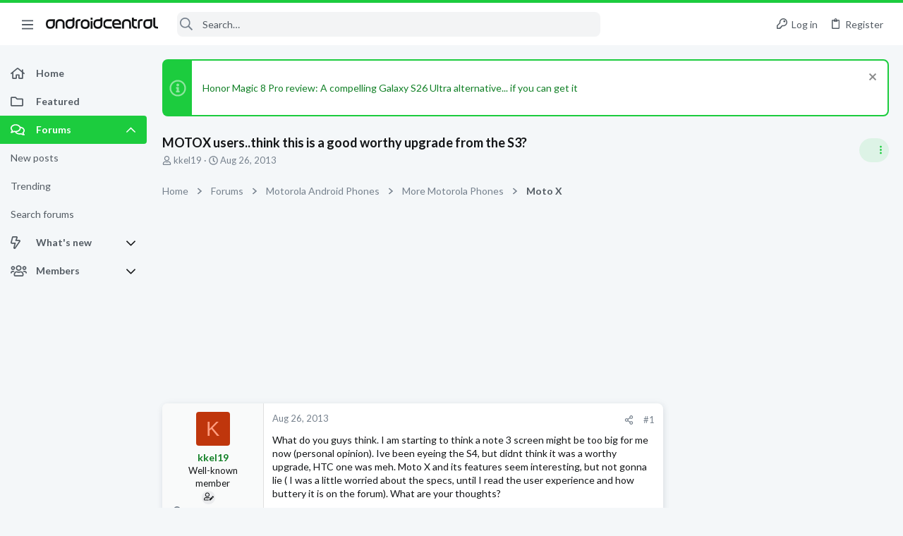

--- FILE ---
content_type: text/css; charset=utf-8
request_url: https://forums.androidcentral.com/css.php?css=public%3Auix_socialMedia.less&s=5&l=1&d=1756317533&k=c54fa1809f6996703f40558d265e2431d4a9430a
body_size: 93
content:
@charset "UTF-8";

/********* public:uix_socialMedia.less ********/
.button-text #icon-passkey-key,.button-text #icon-passkey-head,.button-text #icon-passkey-body{fill:#1ccc3e !important}.button.button--provider--passkey .button-text{gap:4px}[data-widget-definition="thuix_socialMedia"] .block-row{max-height:200px;overflow-y:auto}